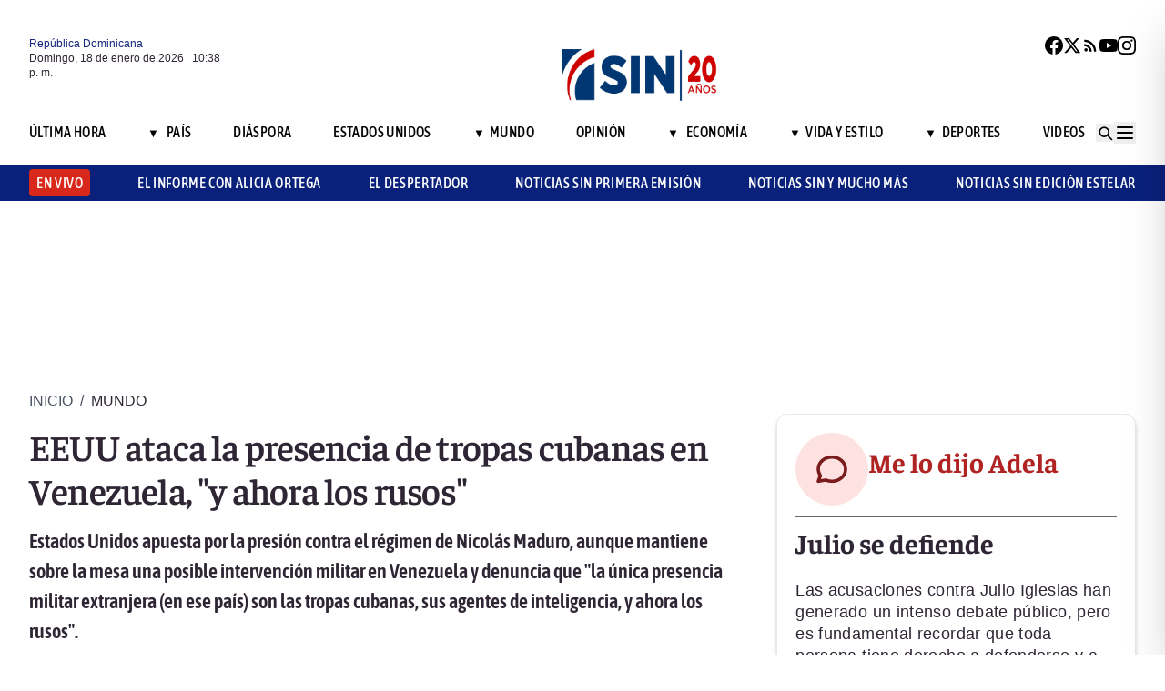

--- FILE ---
content_type: text/html; charset=utf-8
request_url: https://noticiassin.com/envivo-interiores?v=1768775880361
body_size: 134
content:
<!--blob 01/18/2026 06:38:00.657 p. m. --><!--publishThread: 06:01:40.745 PM  --><div class="bg-white rounded-md shadow-[0_4px_4px_rgba(0,0,0,0.2)] overflow-hidden"  style="display:none"><input type='hidden' value='DESHABILITADO' /><div class="bg-red-700 text-white text-sm font-semibold px-4 py-2 flex items-center gap-2 rounded-t-md"><span class="relative w-5 h-5 flex items-center justify-center"><!-- C&iacute;rculo exterior --><span class="absolute w-5 h-5 rounded-full border-2 border-white opacity-70"></span><!-- C&iacute;rculo medio --><span class="absolute w-3.5 h-3.5 rounded-full border-2 border-white opacity-90"></span><!-- C&iacute;rculo interior --><span class="w-2 h-2 rounded-full bg-white z-10"></span></span><h2
                    class="font-semibold text-[26px] leading-[100%] tracking-[-0.01em] text-[#FFFFFF] font-faustina mb-1">En vivo ahora</h2></div><div class="aspect-video"></div><!-- Informaci&oacute;n del programa --><div class="p-4 text-sm space-y-1 pb-2"><h3 class="font-semibold text-[26px] leading-[100%] tracking-[0%] text-[#2F2635] font-asap">
                       Noticias SIN Fin de Semana
                </h3><p class="font-normal text-[18px] leading-[24px] tracking-[0.02em] text-[#2F2635] font-source pb-2 pt-2">
                      Margaret Rodr&iacute;guez
                </p><p class="font-normal text-[16px] leading-[20px] tracking-[0.02em] text-[#2F2635] font-source">
                    17/01/2026
                </p></div></div>
    




--- FILE ---
content_type: text/html; charset=utf-8
request_url: https://noticiassin.com/bloque-me-lo-dijo-adela?v=1768775880374
body_size: 748
content:
<!--blob 01/18/2026 06:38:00.782 p. m. --><!--publishThread: 07:11:00.918 AM  --><div class="bg-white rounded-xl shadow-[0_4px_4px_rgba(0,0,0,0.2)] border p-5 space-y-3 "><div class="flex items-center gap-3 mb-2"><div class="bg-red-100 rounded-full w-20 h-20 flex items-center justify-center"><svg xmlns="http://www.w3.org/2000/svg" class="w-10 h-10" viewBox="0 0 24 24"
                        fill="none" stroke="currentColor" stroke-width="2.2" stroke-linecap="round"
                        stroke-linejoin="round"><path
                            d="M21 12c0 4.418-4.03 8-9 8a9.77 9.77 0 01-4-.84L3 20l1.4-3.6A8.976 8.976 0 013 12c0-4.418 4.03-8 9-8s9 3.582 9 8z"
                            stroke="#7B1C1C" /></svg></div><a href="/julio-se-defiende-2027365" title="Julio se defiende"><h2 class="font-bold text-[30px] leading-[32px] tracking-[0%] text-[#AF2323] font-faustina pb-4">Me lo dijo Adela</h2></a></div><hr class="border-t border-gray-800 border-opacity-70"><div class="space-y-2"><h2 class="font-bold text-[30px] leading-[32px] tracking-[0%] text-[#2F2635] font-faustina pb-4">
                    Julio se defiende
                </h2><p class="font-normal text-[18px] leading-[24px] tracking-[0.02em] text-[#2F2635] font-source">
                    Las acusaciones contra Julio Iglesias han generado un intenso debate p&uacute;blico, pero es fundamental recordar que toda persona tiene derecho a defenderse y a que se respete su presunci&oacute;n de inocencia. 
En su declaraci&oacute;n, el artista niega haber abusado, coaccionado o faltado al respeto a ninguna mujer y asegura que est&aacute; preparado para presentar su defensa completa. 
Su mensaje, en el que afirma querer proteger su dignidad ante lo que considera un agravio grave, refleja la importancia de permitir que los hechos se esclarezcan con rigor y justicia.
                </p></div><a href="/noticias-listado/20260116" title="16 enero 2026"><p class="font-normal text-[12px] leading-[14px] tracking-[0%] text-[#2F2635] font-source" style="text-transform: capitalize">
                16 enero 2026
            </p></a></div>
    


--- FILE ---
content_type: text/html; charset=utf-8
request_url: https://noticiassin.com/bloque-auspiciado?v=1768775880374
body_size: 446
content:
<!--blob 01/18/2026 06:38:00.714 p. m. --><!--publishThread: 02:28:30.440 PM  --><div class="border-t border-t-4 border-gray-700 pt-4 space-y-4"><div class="overflow-hidden border border[#6F0023]  shadow-md"><a href="/lidom-revoca-triunfo-de-aguilas-frente-a-toros-en-juego-del-viernes-2027545" title="Lidom anula triunfo de las &Aacute;guilas sobre los Toros del pasado viernes"><img src="https://noticiassin.blob.core.windows.net/images/2026/01/18/lidom-revoca-triunfo-de-aguilas-frente-a-toros-en-juego-del-viernes-4936594b-focus-0-0-589-331.webp" alt="Lidom anula triunfo de las &Aacute;guilas sobre los Toros del pasado viernes" class="w-full h-auto" width="392" height="220"></a><div class="p-4 space-y-2"><h2 class="font-semibold text-[20px] leading-[24px] tracking-[0%] text-[#2F2635] font-asap"><a href="/lidom-revoca-triunfo-de-aguilas-frente-a-toros-en-juego-del-viernes-2027545" title="Lidom anula triunfo de las &Aacute;guilas sobre los Toros del pasado viernes">Lidom anula triunfo de las &Aacute;guilas sobre los Toros del pasado viernes</a></h2><a href="/lidom-revoca-triunfo-de-aguilas-frente-a-toros-en-juego-del-viernes-2027545" title="Lidom anula triunfo de las &Aacute;guilas sobre los Toros del pasado viernes"><p class="font-normal text-[18px] leading-[24px] tracking-[0.02em] text-[#2F2635] font-source">
                                Lidom decidi&oacute; anular el resultado del partido por uso indebido del roster. Los detalles aqu&iacute;.
                                </p
                            </a></div></div><div class="overflow-hidden border border[#6F0023]  shadow-md"><a href="/dida-destaca-sentencia-que-condena-clinica-a-10-millones-2027390" title="DIDA destaca sentencia que condena cl&iacute;nica a 10 millones por no atender en emergencia"><img src="https://noticiassin.blob.core.windows.net/images/2026/01/16/dida-destaca-sentencia-que-condena-clinica-a-10-millones-cefe04a0-focus-0-0-589-331.webp" alt="DIDA destaca sentencia que condena cl&iacute;nica a 10 millones por no atender en emergencia" class="w-full h-auto" width="392" height="220"></a><div class="p-4 space-y-2"><h2 class="font-semibold text-[20px] leading-[24px] tracking-[0%] text-[#2F2635] font-asap"><a href="/dida-destaca-sentencia-que-condena-clinica-a-10-millones-2027390" title="DIDA destaca sentencia que condena cl&iacute;nica a 10 millones por no atender en emergencia">DIDA destaca sentencia que condena cl&iacute;nica a 10 millones por no atender en emergencia</a></h2><a href="/dida-destaca-sentencia-que-condena-clinica-a-10-millones-2027390" title="DIDA destaca sentencia que condena cl&iacute;nica a 10 millones por no atender en emergencia"><p class="font-normal text-[18px] leading-[24px] tracking-[0.02em] text-[#2F2635] font-source">
                                La DIDA implementa servicio 24 horas para garantizar denuncias inmediatas y evitar negativas de atenci&oacute;n en em...
                                </p
                            </a></div></div><div class="overflow-hidden border border[#6F0023]  shadow-md"><a href="/pn-logra-detencion-por-estafa-en-rd-mediante-orden-judicial-2027350" title="Detienen joven buscado desde noviembre de 2025 por estafa de RD$56,000 mediante falsa venta de muebles"><img src="https://noticiassin.blob.core.windows.net/images/2026/01/16/policia-logra-detencion-por-estafa-en-rd-mediante-orden-judicial-a8f9c255-focus-0-0-589-331.webp" alt="Detienen joven buscado desde noviembre de 2025 por estafa de RD$56,000 mediante falsa venta de muebles" class="w-full h-auto" width="392" height="220"></a><div class="p-4 space-y-2"><h2 class="font-semibold text-[20px] leading-[24px] tracking-[0%] text-[#2F2635] font-asap"><a href="/pn-logra-detencion-por-estafa-en-rd-mediante-orden-judicial-2027350" title="Detienen joven buscado desde noviembre de 2025 por estafa de RD$56,000 mediante falsa venta de muebles">Detienen joven buscado desde noviembre de 2025 por estafa de RD$56,000 mediante falsa venta de muebles</a></h2><a href="/pn-logra-detencion-por-estafa-en-rd-mediante-orden-judicial-2027350" title="Detienen joven buscado desde noviembre de 2025 por estafa de RD$56,000 mediante falsa venta de muebles"><p class="font-normal text-[18px] leading-[24px] tracking-[0.02em] text-[#2F2635] font-source">
                                El detenido fue puesto a disposici&oacute;n del Ministerio P&uacute;blico para continuar con el proceso legal correspondient...
                                </p
                            </a></div></div></div>
    


--- FILE ---
content_type: text/html; charset=utf-8
request_url: https://noticiassin.com/bloque-home-interiores?v=1768775880375
body_size: 1498
content:
<!--blob 01/18/2026 06:38:00.782 p. m. --><!--publishThread: 02:28:33.127 PM  --><div class="border-t border-t-4 border-gray-700 pt-4"><h2 class="font-bold text-[30px] leading-[32px] tracking-[0%] text-[#2F2635] font-faustina">En Portada</h2><a href="/seccion/mundo" title="Suben a 10 los muertos y 25 heridos por el descarrilamiento de dos trenes en sur de Espa&ntilde;a"><a href="/seccion/mundo" title="Suben a 10 los muertos y 25 heridos por el descarrilamiento de dos trenes en sur de Espa&ntilde;a"><h3 class="paddingtb-6 font-asap font-medium text-[16px] leading-[20px] tracking-[0.04em] uppercase text-[#AF2323] mb-[8px] mt-5">
                Mundo
                </h3></a></a><a href="/descarrilamiento-trenes-deja-10-muertos-y-25-heridos-en-cordoba-2027572" title="Suben a 10 los muertos y 25 heridos por el descarrilamiento de dos trenes en sur de Espa&ntilde;a"><h2 class="font-bold text-[30px] leading-[32px] tracking-[0%] text-[#2F2635] font-faustina pb-4">
                    Suben a 10 los muertos y 25 heridos por el descarrilamiento de dos trenes en sur de Espa&ntilde;a
                </h2></a><p class="paddingtb-6 font-normal text-[12px] leading-[14px] tracking-[0%] text-[#2F2635] font-source mb-1"><a href="/noticias-listado/20260118" title="Domingo 18 de enero de 2026">Domingo 18 de enero de 2026</a></p><div class="relative"><a href="/descarrilamiento-trenes-deja-10-muertos-y-25-heridos-en-cordoba-2027572" title="Suben a 10 los muertos y 25 heridos por el descarrilamiento de dos trenes en sur de Espa&ntilde;a"><img src="https://noticiassin.blob.core.windows.net/images/2026/01/18/descarrilamiento-trenes-deja-10-muertos-y-25-heridos-en-cordoba-5095f660-focus-0-0-800-400.webp" alt="Suben a 10 los muertos y 25 heridos por el descarrilamiento de dos trenes en sur de Espa&ntilde;a" class="w-full h-auto" width="394" height="197"></a></div></div><div class="border-t border-[#D1CFD3] pt-6 space-y-4"><div class="flex gap-4 items-start border-b border-[#D1CFD3] pb-3"><div class="flex-shrink-0 relative w-[50%]"><a href="/accidente-en-paris-derrumbe-piso-durante-fiesta-con-heridos-2027571" title="Veinte heridos, uno grave, al derrumbarse un piso en Par&iacute;s donde se celebraba una fiesta"><img src="https://noticiassin.blob.core.windows.net/images/2026/01/18/accidente-en-paris-derrumbe-piso-durante-fiesta-con-heridos-d4651974-focus-0-0-800-400.webp" alt="Veinte heridos, uno grave, al derrumbarse un piso en Par&iacute;s donde se celebraba una fiesta" class="w-full h-auto" width="197" height="99"></a></div><div class="flex-1 space-y-1"><a href="/seccion/mundo" title="Veinte heridos, uno grave, al derrumbarse un piso en Par&iacute;s donde se celebraba una fiesta"> <p class="paddingtb-6 font-asap font-medium text-[16px] leading-[20px] tracking-[0.04em] uppercase text-[#9A3737]">Mundo</p> </a><a href="/accidente-en-paris-derrumbe-piso-durante-fiesta-con-heridos-2027571" title="Veinte heridos, uno grave, al derrumbarse un piso en Par&iacute;s donde se celebraba una fiesta"><h3 class="font-semibold text-[16px] leading-[20px] tracking-[0%] text-[#2F2635] font-source">
                            Veinte heridos, uno grave, al derrumbarse un piso en Par&iacute;s donde se celebraba una fiesta
                        </h3></a><p class="paddingtb-6 font-normal text-[12px] leading-[14px] tracking-[0%] text-[#2F2635] font-source"><a href="/noticias-listado/20260118" title="Domingo 18 de enero de 2026">Domingo 18 de enero de 2026</a></p></div></div><div class="flex gap-4 items-start border-b border-[#D1CFD3] pb-3"><div class="flex-shrink-0 relative w-[50%]"><a href="/investigan-muerte-pareja-en-tireo-constanza-tras-ataque-a-tiros-2027567" title="Polic&iacute;a Nacional y Ministerio P&uacute;blico investigan muerte de pareja en Tireo, Constanza"><img src="https://noticiassin.blob.core.windows.net/images/2026/01/18/investigan-muerte-pareja-en-tireo-constanza-tras-ataque-a-tiros-f99fff7f-focus-0-0-800-400.webp" alt="Polic&iacute;a Nacional y Ministerio P&uacute;blico investigan muerte de pareja en Tireo, Constanza" class="w-full h-auto" width="197" height="99"></a></div><div class="flex-1 space-y-1"><a href="/seccion/pais" title="Polic&iacute;a Nacional y Ministerio P&uacute;blico investigan muerte de pareja en Tireo, Constanza"> <p class="paddingtb-6 font-asap font-medium text-[16px] leading-[20px] tracking-[0.04em] uppercase text-[#9A3737]">Pa&iacute;s</p> </a><a href="/investigan-muerte-pareja-en-tireo-constanza-tras-ataque-a-tiros-2027567" title="Polic&iacute;a Nacional y Ministerio P&uacute;blico investigan muerte de pareja en Tireo, Constanza"><h3 class="font-semibold text-[16px] leading-[20px] tracking-[0%] text-[#2F2635] font-source">
                            Polic&iacute;a Nacional y Ministerio P&uacute;blico investigan muerte de pareja en Tireo, Constanza
                        </h3></a><p class="paddingtb-6 font-normal text-[12px] leading-[14px] tracking-[0%] text-[#2F2635] font-source"><a href="/noticias-listado/20260118" title="Domingo 18 de enero de 2026">Domingo 18 de enero de 2026</a></p></div></div><div class="flex gap-4 items-start border-b border-[#D1CFD3] pb-3"><div class="flex-shrink-0 relative w-[50%]"><a href="/aranceles-ue-a-eeuu-podrian-alcanzar-93000-millones-de-euros-2027564" title="La UE estudia imponer aranceles de 93,000 millones de euros a EEUU, dice Financial Times"><img src="https://noticiassin.blob.core.windows.net/images/2026/01/18/aranceles-ue-a-eeuu-podrian-alcanzar-93000-millones-de-euros-a73cc9ed-focus-min0.28-0.3-800-400.webp" alt="La UE estudia imponer aranceles de 93,000 millones de euros a EEUU, dice Financial Times" class="w-full h-auto" width="197" height="99"></a></div><div class="flex-1 space-y-1"><a href="/seccion/mundo" title="La UE estudia imponer aranceles de 93,000 millones de euros a EEUU, dice Financial Times"> <p class="paddingtb-6 font-asap font-medium text-[16px] leading-[20px] tracking-[0.04em] uppercase text-[#9A3737]">Mundo</p> </a><a href="/aranceles-ue-a-eeuu-podrian-alcanzar-93000-millones-de-euros-2027564" title="La UE estudia imponer aranceles de 93,000 millones de euros a EEUU, dice Financial Times"><h3 class="font-semibold text-[16px] leading-[20px] tracking-[0%] text-[#2F2635] font-source">
                            La UE estudia imponer aranceles de 93,000 millones de euros a EEUU, dice 'Financial Times'
                        </h3></a><p class="paddingtb-6 font-normal text-[12px] leading-[14px] tracking-[0%] text-[#2F2635] font-source"><a href="/noticias-listado/20260118" title="Domingo 18 de enero de 2026">Domingo 18 de enero de 2026</a></p></div></div></div><div class="grid grid-cols-2 gap-4  border-[#D1CFD3] pt-4"><div class="space-y-2"><div class="relative"><a href="/inversion-social-en-municipio-de-guerra-por-la-primera-dama-2027560" title="Primera dama, MICM y Gildan impulsan inversi&oacute;n social en municipio de Guerra"><img src="https://noticiassin.blob.core.windows.net/images/2026/01/18/inversion-social-en-municipio-de-guerra-por-la-primera-dama-7ceea935-focus-min0.08-0.48-800-400.webp" alt="Primera dama, MICM y Gildan impulsan inversi&oacute;n social en municipio de Guerra" class="w-full h-auto" width="189" height="95"></a></div><a href="/seccion/pais" title="Primera dama, MICM y Gildan impulsan inversi&oacute;n social en municipio de Guerra"> <p class="paddingtb-6 font-asap font-medium text-[16px] leading-[20px] tracking-[0.04em] uppercase text-[#9A3737]">Pa&iacute;s</p></a><a href="/inversion-social-en-municipio-de-guerra-por-la-primera-dama-2027560" title="Primera dama, MICM y Gildan impulsan inversi&oacute;n social en municipio de Guerra"><h3 class="font-semibold text-[16px] leading-[20px] tracking-[0%] text-[#2F2635] font-source">
                        Primera dama, MICM y Gildan impulsan inversi&oacute;n social en municipio de Guerra
                    </h3></a><p class="paddingtb-6 font-normal text-[12px] leading-[14px] tracking-[0%] text-[#2F2635] font-source"><a href="/noticias-listado/20260118" title="Domingo 18 de enero de 2026">Domingo 18 de enero de 2026</a></p></div><div class="space-y-2"><div class="relative"><a href="/cobertura-fitur-2026-noticias-sin-en-vivo-desde-madrid-2027447" title="Noticias SIN llevar&aacute; cobertura continua de Fitur 2026 desde Madrid"><img src="https://noticiassin.blob.core.windows.net/images/2026/01/16/cobertura-fitur-2026-noticias-sin-en-vivo-desde-madrid-82c3c7f2-focus-0-0-800-400.webp" alt="Noticias SIN llevar&aacute; cobertura continua de Fitur 2026 desde Madrid" class="w-full h-auto" width="189" height="95"></a></div><a href="/seccion/pais" title="Noticias SIN llevar&aacute; cobertura continua de Fitur 2026 desde Madrid"> <p class="paddingtb-6 font-asap font-medium text-[16px] leading-[20px] tracking-[0.04em] uppercase text-[#9A3737]">Pa&iacute;s</p></a><a href="/cobertura-fitur-2026-noticias-sin-en-vivo-desde-madrid-2027447" title="Noticias SIN llevar&aacute; cobertura continua de Fitur 2026 desde Madrid"><h3 class="font-semibold text-[16px] leading-[20px] tracking-[0%] text-[#2F2635] font-source">
                        Noticias SIN llevar&aacute; cobertura continua de Fitur 2026 desde Madrid
                    </h3></a><p class="paddingtb-6 font-normal text-[12px] leading-[14px] tracking-[0%] text-[#2F2635] font-source"><a href="/noticias-listado/20260116" title="Viernes 16 de enero de 2026">Viernes 16 de enero de 2026</a></p></div><div class="space-y-2"><div class="relative"><a href="/siete-policias-asesinados-en-guatemala-tras-multiples-ataques-2027568" title="La polic&iacute;a de Guatemala sufre m&uacute;ltiples ataques que dejan siete agentes asesinados"><img src="https://noticiassin.blob.core.windows.net/images/2026/01/18/siete-policias-asesinados-en-guatemala-tras-multiples-ataques-dcf74a88-focus-0-0-800-400.webp" alt="La polic&iacute;a de Guatemala sufre m&uacute;ltiples ataques que dejan siete agentes asesinados" class="w-full h-auto" width="189" height="95"></a></div><a href="/seccion/mundo" title="La polic&iacute;a de Guatemala sufre m&uacute;ltiples ataques que dejan siete agentes asesinados"> <p class="paddingtb-6 font-asap font-medium text-[16px] leading-[20px] tracking-[0.04em] uppercase text-[#9A3737]">Mundo</p></a><a href="/siete-policias-asesinados-en-guatemala-tras-multiples-ataques-2027568" title="La polic&iacute;a de Guatemala sufre m&uacute;ltiples ataques que dejan siete agentes asesinados"><h3 class="font-semibold text-[16px] leading-[20px] tracking-[0%] text-[#2F2635] font-source">
                        La polic&iacute;a de Guatemala sufre m&uacute;ltiples ataques que dejan siete agentes asesinados
                    </h3></a><p class="paddingtb-6 font-normal text-[12px] leading-[14px] tracking-[0%] text-[#2F2635] font-source"><a href="/noticias-listado/20260118" title="Domingo 18 de enero de 2026">Domingo 18 de enero de 2026</a></p></div><div class="space-y-2"><div class="relative"><a href="/dinamarca-recibe-apoyo-de-la-otan-pese-a-amenazas-de-trump-2027537" title="Los ocho pa&iacute;ses de la OTAN amenazados por Trump muestran su solidaridad con Dinamarca"><img src="https://noticiassin.blob.core.windows.net/images/2026/01/18/dinamarca-recibe-apoyo-de-la-otan-pese-a-amenazas-de-trump-1ccd3cf7-focus-0-0-800-400.webp" alt="Los ocho pa&iacute;ses de la OTAN amenazados por Trump muestran su solidaridad con Dinamarca" class="w-full h-auto" width="189" height="95"></a></div><a href="/seccion/mundo" title="Los ocho pa&iacute;ses de la OTAN amenazados por Trump muestran su solidaridad con Dinamarca"> <p class="paddingtb-6 font-asap font-medium text-[16px] leading-[20px] tracking-[0.04em] uppercase text-[#9A3737]">Mundo</p></a><a href="/dinamarca-recibe-apoyo-de-la-otan-pese-a-amenazas-de-trump-2027537" title="Los ocho pa&iacute;ses de la OTAN amenazados por Trump muestran su solidaridad con Dinamarca"><h3 class="font-semibold text-[16px] leading-[20px] tracking-[0%] text-[#2F2635] font-source">
                        Los ocho pa&iacute;ses de la OTAN amenazados por Trump muestran su solidaridad con Dinamarca
                    </h3></a><p class="paddingtb-6 font-normal text-[12px] leading-[14px] tracking-[0%] text-[#2F2635] font-source"><a href="/noticias-listado/20260118" title="Domingo 18 de enero de 2026">Domingo 18 de enero de 2026</a></p></div><div class="space-y-2"><div class="relative"><a href="/balance-de-obras-para-juegos-centroamericanos-y-del-caribe-2026-2027562" title="Ministros Bison&oacute; y Cruz encabezan balance de obras para Juegos Centroamericanos 2026"><img src="https://noticiassin.blob.core.windows.net/images/2026/01/18/balance-de-obras-para-juegos-centroamericanos-y-del-caribe-2026-92246b10-focus-0.34-0.05-800-400.webp" alt="Ministros Bison&oacute; y Cruz encabezan balance de obras para Juegos Centroamericanos 2026" class="w-full h-auto" width="189" height="95"></a></div><a href="/seccion/pais" title="Ministros Bison&oacute; y Cruz encabezan balance de obras para Juegos Centroamericanos 2026"> <p class="paddingtb-6 font-asap font-medium text-[16px] leading-[20px] tracking-[0.04em] uppercase text-[#9A3737]">Pa&iacute;s</p></a><a href="/balance-de-obras-para-juegos-centroamericanos-y-del-caribe-2026-2027562" title="Ministros Bison&oacute; y Cruz encabezan balance de obras para Juegos Centroamericanos 2026"><h3 class="font-semibold text-[16px] leading-[20px] tracking-[0%] text-[#2F2635] font-source">
                        Ministros Bison&oacute; y Cruz encabezan balance de obras para Juegos Centroamericanos 2026
                    </h3></a><p class="paddingtb-6 font-normal text-[12px] leading-[14px] tracking-[0%] text-[#2F2635] font-source"><a href="/noticias-listado/20260118" title="Domingo 18 de enero de 2026">Domingo 18 de enero de 2026</a></p></div><div class="space-y-2"><div class="relative"><a href="/logran-decomiso-droga-en-embarcacion-cerca-de-darien-2027563" title="Decomisan 278 paquetes de droga en embarcaci&oacute;n interceptada en las costas de Dari&eacute;n"><img src="https://noticiassin.blob.core.windows.net/images/2026/01/18/logran-decomiso-droga-en-embarcacion-cerca-de-darien-5d992c95-focus-0-0-800-400.webp" alt="Decomisan 278 paquetes de droga en embarcaci&oacute;n interceptada en las costas de Dari&eacute;n" class="w-full h-auto" width="189" height="95"></a></div><a href="/seccion/mundo" title="Decomisan 278 paquetes de droga en embarcaci&oacute;n interceptada en las costas de Dari&eacute;n"> <p class="paddingtb-6 font-asap font-medium text-[16px] leading-[20px] tracking-[0.04em] uppercase text-[#9A3737]">Mundo</p></a><a href="/logran-decomiso-droga-en-embarcacion-cerca-de-darien-2027563" title="Decomisan 278 paquetes de droga en embarcaci&oacute;n interceptada en las costas de Dari&eacute;n"><h3 class="font-semibold text-[16px] leading-[20px] tracking-[0%] text-[#2F2635] font-source">
                        Decomisan 278 paquetes de droga en embarcaci&oacute;n interceptada en las costas de Dari&eacute;n
                    </h3></a><p class="paddingtb-6 font-normal text-[12px] leading-[14px] tracking-[0%] text-[#2F2635] font-source"><a href="/noticias-listado/20260118" title="Domingo 18 de enero de 2026">Domingo 18 de enero de 2026</a></p></div></div>


--- FILE ---
content_type: text/html; charset=utf-8
request_url: https://noticiassin.com/bloque-seccion-mundo?v=1768775880375
body_size: 772
content:
<!--blob 01/18/2026 06:38:00.782 p. m. --><!--publishThread: 02:32:33.135 PM  --><div class="border-t border-t-4 border-gray-700 pt-[8px] space-y-4"><span class="font-asap font-semibold text-[18px] leading-[22px] tracking-[0.02em] uppercase text-[#2F2635] mb-2">Porque le&iacute;ste este art&iacute;culo</span><div class="flex gap-4 items-start border-b border-[#D1CFD3] pb-3"><div class="flex-shrink-0 relative w-[50%]"><a href="/historial-de-accidentes-de-tren-en-espana-con-victimas-fatales-2027579" title="Al menos 156 fallecidos en accidentes de tren en Espa&ntilde;a en lo que va de siglo"><img src="https://noticiassin.blob.core.windows.net/images/2026/01/18/historial-de-accidentes-de-tren-en-espana-con-victimas-fatales-567ec946-focus-0-0-800-450.webp" alt="Al menos 156 fallecidos en accidentes de tren en Espa&ntilde;a en lo que va de siglo" class="w-full h-auto" width="197" height="111"></a></div><div class="flex-1 space-y-1"><a href="/seccion/mundo" title="Al menos 156 fallecidos en accidentes de tren en Espa&ntilde;a en lo que va de siglo"> <p class="paddingb-6 font-asap font-medium text-[16px] leading-[20px] tracking-[0.04em] uppercase text-[#9A3737]">
                        Mundo
                    </p></a><a href="/historial-de-accidentes-de-tren-en-espana-con-victimas-fatales-2027579" title="Al menos 156 fallecidos en accidentes de tren en Espa&ntilde;a en lo que va de siglo"><h3 class="font-semibold text-[16px] leading-[20px] tracking-[0%] text-[#2F2635] font-source">
                            Al menos 156 fallecidos en accidentes de tren en Espa&ntilde;a en lo que va de siglo
                        </h3></a><p class="paddingtb-6 font-normal text-[12px] leading-[14px] tracking-[0%] text-[#2F2635] font-source"><a href="/noticias-listado/20260118" title="Domingo 18 de enero de 2026">Domingo 18 de enero de 2026</a></p></div></div><div class="flex gap-4 items-start border-b border-[#D1CFD3] pb-3"><div class="flex-shrink-0 relative w-[50%]"><a href="/descarrilamiento-trenes-deja-10-muertos-y-25-heridos-en-cordoba-2027572" title="Suben a 10 los muertos y 25 heridos por el descarrilamiento de dos trenes en sur de Espa&ntilde;a"><img src="https://noticiassin.blob.core.windows.net/images/2026/01/18/descarrilamiento-trenes-deja-10-muertos-y-25-heridos-en-cordoba-5095f660-focus-0-0-800-450.webp" alt="Suben a 10 los muertos y 25 heridos por el descarrilamiento de dos trenes en sur de Espa&ntilde;a" class="w-full h-auto" width="197" height="111"></a></div><div class="flex-1 space-y-1"><a href="/seccion/mundo" title="Suben a 10 los muertos y 25 heridos por el descarrilamiento de dos trenes en sur de Espa&ntilde;a"> <p class="paddingb-6 font-asap font-medium text-[16px] leading-[20px] tracking-[0.04em] uppercase text-[#9A3737]">
                        Mundo
                    </p></a><a href="/descarrilamiento-trenes-deja-10-muertos-y-25-heridos-en-cordoba-2027572" title="Suben a 10 los muertos y 25 heridos por el descarrilamiento de dos trenes en sur de Espa&ntilde;a"><h3 class="font-semibold text-[16px] leading-[20px] tracking-[0%] text-[#2F2635] font-source">
                            Suben a 10 los muertos y 25 heridos por el descarrilamiento de dos trenes en sur de Espa&ntilde;a
                        </h3></a><p class="paddingtb-6 font-normal text-[12px] leading-[14px] tracking-[0%] text-[#2F2635] font-source"><a href="/noticias-listado/20260118" title="Domingo 18 de enero de 2026">Domingo 18 de enero de 2026</a></p></div></div><div class="flex gap-4 items-start border-b border-[#D1CFD3] pb-3"><div class="flex-shrink-0 relative w-[50%]"><a href="/accidente-en-paris-derrumbe-piso-durante-fiesta-con-heridos-2027571" title="Veinte heridos, uno grave, al derrumbarse un piso en Par&iacute;s donde se celebraba una fiesta"><img src="https://noticiassin.blob.core.windows.net/images/2026/01/18/accidente-en-paris-derrumbe-piso-durante-fiesta-con-heridos-d4651974-focus-0-0-800-450.webp" alt="Veinte heridos, uno grave, al derrumbarse un piso en Par&iacute;s donde se celebraba una fiesta" class="w-full h-auto" width="197" height="111"></a></div><div class="flex-1 space-y-1"><a href="/seccion/mundo" title="Veinte heridos, uno grave, al derrumbarse un piso en Par&iacute;s donde se celebraba una fiesta"> <p class="paddingb-6 font-asap font-medium text-[16px] leading-[20px] tracking-[0.04em] uppercase text-[#9A3737]">
                        Mundo
                    </p></a><a href="/accidente-en-paris-derrumbe-piso-durante-fiesta-con-heridos-2027571" title="Veinte heridos, uno grave, al derrumbarse un piso en Par&iacute;s donde se celebraba una fiesta"><h3 class="font-semibold text-[16px] leading-[20px] tracking-[0%] text-[#2F2635] font-source">
                            Veinte heridos, uno grave, al derrumbarse un piso en Par&iacute;s donde se celebraba una fiesta
                        </h3></a><p class="paddingtb-6 font-normal text-[12px] leading-[14px] tracking-[0%] text-[#2F2635] font-source"><a href="/noticias-listado/20260118" title="Domingo 18 de enero de 2026">Domingo 18 de enero de 2026</a></p></div></div><div class="flex gap-4 items-start border-b border-[#D1CFD3] pb-3"><div class="flex-shrink-0 relative w-[50%]"><a href="/eeuu-defiende-aranceles-por-groenlandia-para-evitar-emergencia-2027570" title="EEUU defiende que los aranceles por Groenlandia son para evitar una emergencia nacional"><img src="https://noticiassin.blob.core.windows.net/images/2026/01/18/eeuu-defiende-aranceles-por-groenlandia-para-evitar-emergencia-090921ff-focus-0-0-800-450.webp" alt="EEUU defiende que los aranceles por Groenlandia son para evitar una emergencia nacional" class="w-full h-auto" width="197" height="111"></a></div><div class="flex-1 space-y-1"><a href="/seccion/mundo" title="EEUU defiende que los aranceles por Groenlandia son para evitar una emergencia nacional"> <p class="paddingb-6 font-asap font-medium text-[16px] leading-[20px] tracking-[0.04em] uppercase text-[#9A3737]">
                        Mundo
                    </p></a><a href="/eeuu-defiende-aranceles-por-groenlandia-para-evitar-emergencia-2027570" title="EEUU defiende que los aranceles por Groenlandia son para evitar una emergencia nacional"><h3 class="font-semibold text-[16px] leading-[20px] tracking-[0%] text-[#2F2635] font-source">
                            EEUU defiende que los aranceles por Groenlandia son para "evitar una emergencia nacional"
                        </h3></a><p class="paddingtb-6 font-normal text-[12px] leading-[14px] tracking-[0%] text-[#2F2635] font-source"><a href="/noticias-listado/20260118" title="Domingo 18 de enero de 2026">Domingo 18 de enero de 2026</a></p></div></div><div class="flex gap-4 items-start border-b border-[#D1CFD3] pb-3"><div class="flex-shrink-0 relative w-[50%]"><a href="/siete-policias-asesinados-en-guatemala-tras-multiples-ataques-2027568" title="La polic&iacute;a de Guatemala sufre m&uacute;ltiples ataques que dejan siete agentes asesinados"><img src="https://noticiassin.blob.core.windows.net/images/2026/01/18/siete-policias-asesinados-en-guatemala-tras-multiples-ataques-dcf74a88-focus-0-0-800-450.webp" alt="La polic&iacute;a de Guatemala sufre m&uacute;ltiples ataques que dejan siete agentes asesinados" class="w-full h-auto" width="197" height="111"></a></div><div class="flex-1 space-y-1"><a href="/seccion/mundo" title="La polic&iacute;a de Guatemala sufre m&uacute;ltiples ataques que dejan siete agentes asesinados"> <p class="paddingb-6 font-asap font-medium text-[16px] leading-[20px] tracking-[0.04em] uppercase text-[#9A3737]">
                        Mundo
                    </p></a><a href="/siete-policias-asesinados-en-guatemala-tras-multiples-ataques-2027568" title="La polic&iacute;a de Guatemala sufre m&uacute;ltiples ataques que dejan siete agentes asesinados"><h3 class="font-semibold text-[16px] leading-[20px] tracking-[0%] text-[#2F2635] font-source">
                            La polic&iacute;a de Guatemala sufre m&uacute;ltiples ataques que dejan siete agentes asesinados
                        </h3></a><p class="paddingtb-6 font-normal text-[12px] leading-[14px] tracking-[0%] text-[#2F2635] font-source"><a href="/noticias-listado/20260118" title="Domingo 18 de enero de 2026">Domingo 18 de enero de 2026</a></p></div></div><div class="flex gap-4 items-start border-b border-[#D1CFD3] pb-3"><div class="flex-shrink-0 relative w-[50%]"><a href="/descarrilamiento-trenes-en-cordoba-deja-al-menos-cinco-muertos-2027565" title="Al menos cinco muertos tras descarrilar dos trenes en localidad del sur de Espa&ntilde;a"><img src="https://noticiassin.blob.core.windows.net/images/2026/01/18/descarrilamiento-trenes-en-cordoba-deja-al-menos-cinco-muertos-4e6cf57f-focus-0-0-800-450.webp" alt="Al menos cinco muertos tras descarrilar dos trenes en localidad del sur de Espa&ntilde;a" class="w-full h-auto" width="197" height="111"></a></div><div class="flex-1 space-y-1"><a href="/seccion/mundo" title="Al menos cinco muertos tras descarrilar dos trenes en localidad del sur de Espa&ntilde;a"> <p class="paddingb-6 font-asap font-medium text-[16px] leading-[20px] tracking-[0.04em] uppercase text-[#9A3737]">
                        Mundo
                    </p></a><a href="/descarrilamiento-trenes-en-cordoba-deja-al-menos-cinco-muertos-2027565" title="Al menos cinco muertos tras descarrilar dos trenes en localidad del sur de Espa&ntilde;a"><h3 class="font-semibold text-[16px] leading-[20px] tracking-[0%] text-[#2F2635] font-source">
                            Al menos cinco muertos tras descarrilar dos trenes en localidad del sur de Espa&ntilde;a
                        </h3></a><p class="paddingtb-6 font-normal text-[12px] leading-[14px] tracking-[0%] text-[#2F2635] font-source"><a href="/noticias-listado/20260118" title="Domingo 18 de enero de 2026">Domingo 18 de enero de 2026</a></p></div></div></div>


--- FILE ---
content_type: text/html; charset=utf-8
request_url: https://www.google.com/recaptcha/api2/aframe
body_size: 268
content:
<!DOCTYPE HTML><html><head><meta http-equiv="content-type" content="text/html; charset=UTF-8"></head><body><script nonce="aQCzYZfO6lWwBYZBuojgbA">/** Anti-fraud and anti-abuse applications only. See google.com/recaptcha */ try{var clients={'sodar':'https://pagead2.googlesyndication.com/pagead/sodar?'};window.addEventListener("message",function(a){try{if(a.source===window.parent){var b=JSON.parse(a.data);var c=clients[b['id']];if(c){var d=document.createElement('img');d.src=c+b['params']+'&rc='+(localStorage.getItem("rc::a")?sessionStorage.getItem("rc::b"):"");window.document.body.appendChild(d);sessionStorage.setItem("rc::e",parseInt(sessionStorage.getItem("rc::e")||0)+1);localStorage.setItem("rc::h",'1768775883490');}}}catch(b){}});window.parent.postMessage("_grecaptcha_ready", "*");}catch(b){}</script></body></html>

--- FILE ---
content_type: application/javascript; charset=utf-8
request_url: https://fundingchoicesmessages.google.com/f/AGSKWxVm0fyY6xPi0CPBy0aGI6IT4k5BoMpCiCSCiTghxgT9YwU5VB9ydqUsxzeIJCeW61uTAjDPquXmkf58oreaxI53ZOENMPXy8rQ-mhW7_FvfRyrmFeTVnoLrPZuOHWt7KfBZsYAcSwcpFBm-aI_5H8yZSHCAHP3MZZp8S84grgAWbgT9muP9A5gKGWIB/_-ad-24x24..com/ad._adtoma..es/adv//nd_affiliate.
body_size: -1291
content:
window['c8686bb9-b033-4bce-93cd-1f2d3fa0cd16'] = true;